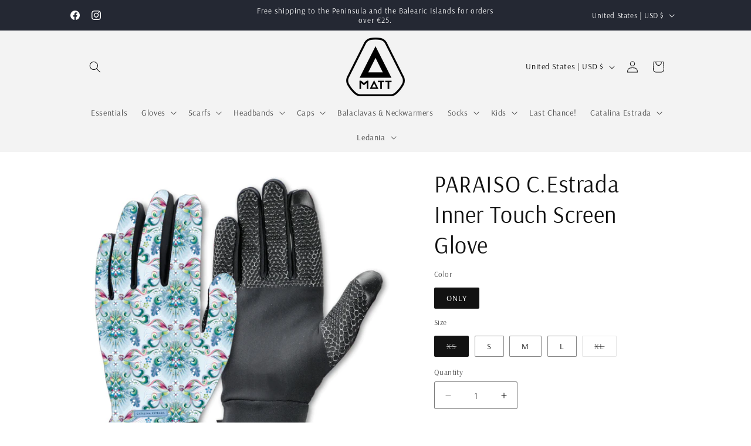

--- FILE ---
content_type: application/javascript
request_url: https://assets.cdn.animatedbanner.xyz/assets/script/bar.js?cbreak=1733128979.909131&shop=matt-store-eu.myshopify.com
body_size: -50
content:
(function() {console.log("bab empty")})()